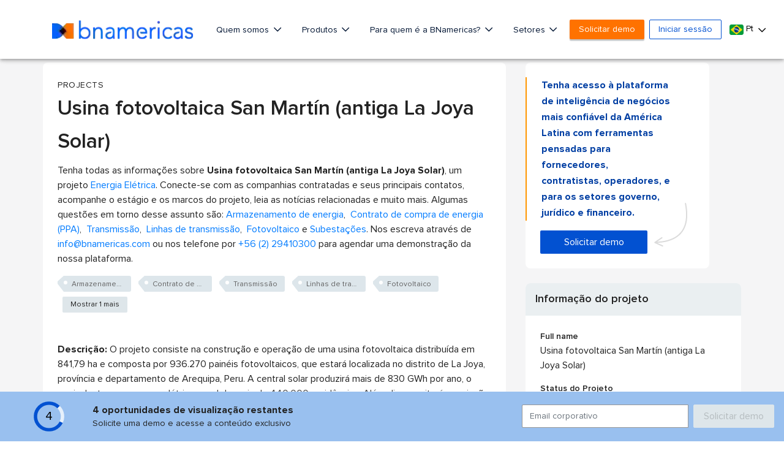

--- FILE ---
content_type: text/html; charset=utf-8
request_url: https://www.google.com/recaptcha/api2/aframe
body_size: 268
content:
<!DOCTYPE HTML><html><head><meta http-equiv="content-type" content="text/html; charset=UTF-8"></head><body><script nonce="WyWFxwB1bc2AiRcMYrj9NA">/** Anti-fraud and anti-abuse applications only. See google.com/recaptcha */ try{var clients={'sodar':'https://pagead2.googlesyndication.com/pagead/sodar?'};window.addEventListener("message",function(a){try{if(a.source===window.parent){var b=JSON.parse(a.data);var c=clients[b['id']];if(c){var d=document.createElement('img');d.src=c+b['params']+'&rc='+(localStorage.getItem("rc::a")?sessionStorage.getItem("rc::b"):"");window.document.body.appendChild(d);sessionStorage.setItem("rc::e",parseInt(sessionStorage.getItem("rc::e")||0)+1);localStorage.setItem("rc::h",'1768964108598');}}}catch(b){}});window.parent.postMessage("_grecaptcha_ready", "*");}catch(b){}</script></body></html>